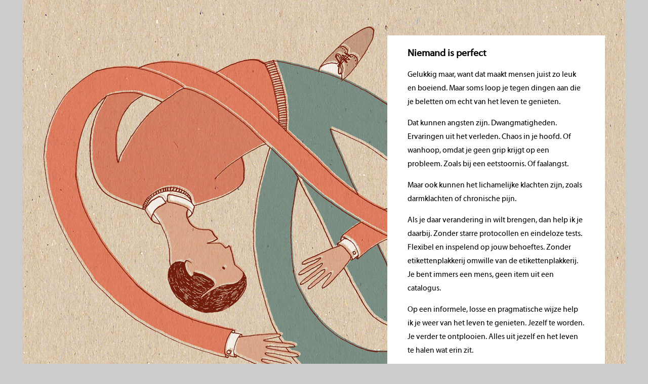

--- FILE ---
content_type: text/html; charset=utf-8
request_url: https://annehelpt.nl/anne-index.php
body_size: 1549
content:

<!DOCTYPE HTML>
<html xmlns="http://www.w3.org/1999/xhtml" xml:lang="en" lang="en">

<head>
   <meta http-equiv="Content-Type" content="text/html; charset=UTF-8">
   <title>Startpagina - Praktijk voor psychotherapie en hypnotherapie</title>
   <meta name="description" content="Niemand is perfect Gelukkig maar, want dat maakt mensen juist zo leuk en boeiend. Maar soms loop je tegen dingen aan die je beletten om echt van het leven te genieten.">
   <meta name="keywords" content="anne, darmklachten, chronische, dwangmatigheden, eetstoornis, ervaringen, etikettenplakkerij, faalangst, informele, ontplooien, probleem, verandering, wanhoop, perfect

gelukkig, pijn">
   <meta name="author" content="Dynamic Webdesign">
   <meta name="distribution" content="global">
   <meta name="robots" content="index, all follow">
   <meta name="rating" content="general">
   <meta name="revisit-after" content="2 days">

   <script type="text/javascript" src="anne-js/jquery-1.9.1.js"></script>
   <script type="text/javascript" src="anne-js/jquery.cycle.all.js"></script>
   <script type="text/javascript" src="anne-js/jquery.easing.1.3.js"></script>
   <script type="text/javascript" src="anne-js/jquery.backstretch.min.js"></script>
   <script type="text/javascript" src="anne-js/anne.js?v=1431440220"></script>

   <link href="anne.css?v=1431440220" rel="stylesheet" type="text/css" media="screen" />

   <script type="text/javascript">
      $(document).ready(function() {

         $("#info").stop(true, true).hide();
         $("ul").find(".pagina_groep").slideUp();

         $('#slideshow').cycle({
            fx: 'fade',
            speed: 3000,
         });

         $("#nav li a").mouseover(function() {
            var s = $(this).attr('id');
            var imgid = $("#" + s + " img").attr('id');
            var imgsrc = $("#" + imgid + "").attr('src');
            $(this).parent().find(".pagina_groep").slideDown('medium').show();
            $(this).parent().hover(function() {},
               function() {
                  $(this).parent().find(".pagina_groep").slideUp('slow');
               });
         });

         $("#kiesknop").mouseover(function() {
            $("#info").stop(true, true).show();
         }).mouseout(function() {
            $("#info").stop(true, true).hide();
         });

      });
   </script>
</head>

<body>
   <script>
  (function(i,s,o,g,r,a,m){i['GoogleAnalyticsObject']=r;i[r]=i[r]||function(){
  (i[r].q=i[r].q||[]).push(arguments)},i[r].l=1*new Date();a=s.createElement(o),
  m=s.getElementsByTagName(o)[0];a.async=1;a.src=g;m.parentNode.insertBefore(a,m)
  })(window,document,'script','//www.google-analytics.com/analytics.js','ga');
 
  ga('create', 'UA-67011287-1', 'auto');
  ga('send', 'pageview');
 
</script>
   <div class="pagina">
               <div class="welkom_container" id="kiesknop" onclick="location.href='anne-index.php?tc=nl&pi=1';" style="cursor: pointer;">
            <div class="welkom_blok"><h1>Niemand is perfect</h1>

<p>Gelukkig maar, want dat maakt mensen juist zo leuk en boeiend. Maar soms loop je tegen dingen aan die je beletten om echt van het leven te genieten.</p>

<p>Dat kunnen angsten zijn. Dwangmatigheden. Ervaringen uit het verleden. Chaos in je hoofd. Of wanhoop, omdat je geen grip krijgt op een probleem. Zoals bij een eetstoornis. Of faalangst.</p>

<p>Maar ook kunnen het lichamelijke klachten zijn, zoals darmklachten of chronische pijn.</p>

<p>Als je daar verandering in wilt brengen, dan help ik je daarbij. Zonder starre protocollen en eindeloze tests. Flexibel en inspelend op jouw behoeftes. Zonder etikettenplakkerij omwille van de etikettenplakkerij. Je bent immers een mens, geen item uit een catalogus.</p>

<p>Op een informele, losse en pragmatische wijze help ik je weer van het leven te genieten. Jezelf te worden. Je verder te ontplooien. Alles uit jezelf en het leven te halen wat erin zit.</p>

<p>Anne Cox</p></div>
            <div id="info">Klik nu om mijn site te openen......</div>
         </div>

      
   </div>
</body>

</html>

--- FILE ---
content_type: text/css
request_url: https://annehelpt.nl/anne.css?v=1431440220
body_size: 799
content:

@font-face {
    font-family: 'myriad-web-pro';
    src: url('anne-font/myriad-web-pro.eot');
    src: url('anne-font/myriad-web-pro.eot?#iefix') format('embedded-opentype'),
         url('anne-font/myriad-web-pro.woff') format('woff'),
         url('anne-font/myriad-web-pro.ttf') format('truetype'),
         url('anne-font/myriad-web-pro.svg#quatrolineregular') format('svg');
   }

html, body
   {
   font-family: myriad-web-pro;
   font-size: 15px;
   line-height: 180%;
   padding: 0;
   margin: 0;
   height: 100%;
   }

html
   {
   background-color:#cccccc;
   overflow-y: scroll;
   }

.pagina
   {
   position: relative;
   width: 1190px;
   margin: 0 auto;
   height: 100%;
   background-color: #ffffff;
   }

#info
   {
   position: relative;
   z-index: 9;
   left: 20px;
   font-weight: bold;
   }

.container
   {
   position: absolute;
   width: 1190px;
   background-color: #ffffff;
   }

.kop
   {
   position: fixed;
   width: 1190px;
   height: 270px;
   background-color: #ffffff;
   }

.paginabody
   {
   margin-top: 270px;
   }

.links
   {
   position: fixed;
   float: left;
   width: 212px;
   height: 100%;
   padding: 40px 0px 0px 40px;
   background-color: #ffffff;
   overflow: hidden;
   }

.midden
   {
   width: 480px;
   margin-left: 300px;
   margin-right: 300px;
   padding: 40px 55px 0px 55px;
   background-color: #ffffff;
   }

.rechts
   {
   position: fixed;
   margin-left: 870px;
   width: 279px;
   height: 100%;
   padding: 40px 0px 0px 33px;
   background-color: #ffffff;
   overflow: hidden;
   }

.menu ul
   {
   margin: 0;
   padding: 0;
   list-style: none;
   }

.menu li
   {
   margin: 0px 0 0 0;
   }

.menu li a
   {
   text-decoration: none;
   color: #999999;
   }

.menu li a.gekozen
   {
   font-weight: bold;
   color: #000000;
   }

.media
   {
   position: absolute;
   bottom: 400px;
   }

a img
  {
  border: none;
  outline: none;
  margin-right: 5px;
  }

a.dynamicwebdesign:link { text-decoration: none; outline: none; color: #000000 }
a.dynamicwebdesign:active { text-decoration: none ; outline: none; color: #000000 }
a.dynamicwebdesign:visited { text-decoration: none; outline: none; color: #000000 }

textarea.lv
   {
   width: 400px;
   height: 60px;
   font-family: myriad-web-pro;
   border: 1px solid #999999;
   background: #ffffff;
   color: #000000;
   }

#invoerveld
   {
   border: 1px solid #999999;
   background: #ffffff;
   font-family: myriad-web-pro;
   color: #000000;
   }

.mainbutton
   {
   display: inline-block;
   height: 25px;
   background-color: #999999;
   color: #ffffff;
   border: 1px solid #cccccc;
   margin-right: 2px;
   cursor: pointer;
   }
.mainbutton:hover
   {
   background-color: #ffffff;
   color: #000000;
   }

a.tekstlink
   {
   text-decoration: none;
   outline: none;
   color: #999999;
   font-weight: bold;
   }

a
   {
   text-decoration: none;
   outline: none;
   color: #999999;
   }

.welkom_container
   {
   position: absolute;
   width: 1190px;
   height: 100%;
   background: url(anne-afb/bg-welkom.jpg) 0px 0px no-repeat;
   }

.welkom_blok
   {
   position: relative;
   background-color: #ffffff;
   top: 70px;
   left: 720px;
   width: 350px;
   height: 670px;
   padding: 10px 40px;
   margin: 0px;
   }

.welkom
   {
   width: 1190px;
   margin: 0 auto;
   height: 100%;
   width: 340px;
   overflow: hide;
   padding: 80px 220px 0px 630px;
   margin-top: 0px;
   }

hr
   {
   background: transparent;
   color: transparent;
   border-left:  none;
   border-right: none;
   border-top:   none;
   border-bottom: 1px dashed #000;
   }

h1
   {
   font-size: 19px;
   font-weight: bold;
   }

h2, h3, h4
   {
   margin: 0px;
   font-size: 15px;
   font-weight: bold;
   }

.wrapper 
   {
   clear: both;
   }
   

--- FILE ---
content_type: text/plain
request_url: https://www.google-analytics.com/j/collect?v=1&_v=j102&a=1391337336&t=pageview&_s=1&dl=https%3A%2F%2Fannehelpt.nl%2Fanne-index.php&ul=en-us%40posix&dt=Startpagina%20-%20Praktijk%20voor%20psychotherapie%20en%20hypnotherapie&sr=1280x720&vp=1280x720&_u=IEBAAEABAAAAACAAI~&jid=761514515&gjid=1370874204&cid=480628027.1769029406&tid=UA-67011287-1&_gid=1915974123.1769029406&_r=1&_slc=1&z=1968694285
body_size: -449
content:
2,cG-7SFNB0T7HL